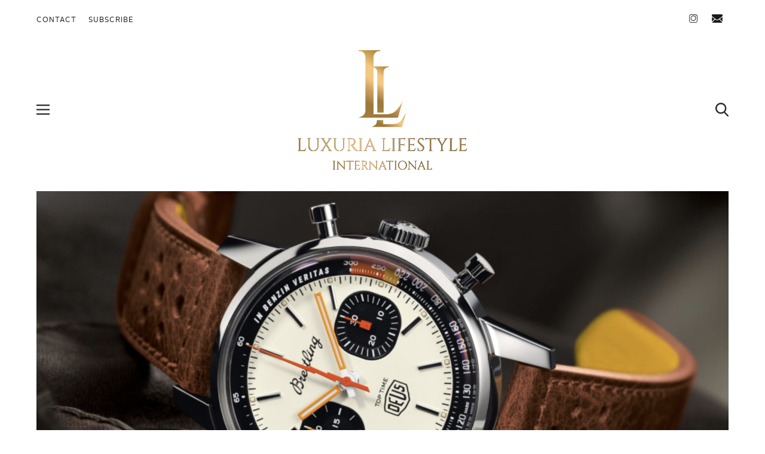

--- FILE ---
content_type: text/html; charset=UTF-8
request_url: https://www.luxurialifestyle.com/breitlings-top-time-deus-limited-edition/
body_size: 16427
content:
<!DOCTYPE html>


<html lang="en-GB"><head>
		<script async src="https://www.googletagmanager.com/gtag/js?id=G-VP7ZZ3TBMQ"></script>
		<script>
		window.dataLayer = window.dataLayer || [];
		function gtag(){dataLayer.push(arguments);}
		gtag('js', new Date());

		gtag('config', 'G-VP7ZZ3TBMQ');
		</script>
    <meta charset="UTF-8">
    <meta name="viewport" content="width=device-width, initial-scale=1">
    
    <!-- ICONS -->
    <link rel="shortcut icon" href="https://www.luxurialifestyle.com/wp-content/themes/luxuria/img/favicons/favicon.ico">
    <link rel="apple-touch-icon" sizes="180x180" href="https://www.luxurialifestyle.com/wp-content/themes/luxuria/img/favicons/apple-touch-icon.png">
	<link rel="icon" type="image/png" sizes="32x32" href="https://www.luxurialifestyle.com/wp-content/themes/luxuria/img/favicons/favicon-32x32.png">
	<link rel="icon" type="image/png" sizes="16x16" href="https://www.luxurialifestyle.com/wp-content/themes/luxuria/img/favicons/favicon-16x16.png">
    <meta name="msapplication-TileColor" content="#FFFFFF">
    
	<meta name='robots' content='index, follow, max-image-preview:large, max-snippet:-1, max-video-preview:-1' />
	<style>img:is([sizes="auto" i], [sizes^="auto," i]) { contain-intrinsic-size: 3000px 1500px }</style>
	
	<!-- This site is optimized with the Yoast SEO plugin v26.7 - https://yoast.com/wordpress/plugins/seo/ -->
	<title>Breitling’s Top Time Deus Limited Edition</title>
	<meta name="description" content="We’re stoked to announce our partnership with Australian lifestyle brand Deus Ex Machina – the inspiration for Breitling’s rugged, retro Top Time Deus," />
	<link rel="canonical" href="https://www.luxurialifestyle.com/breitlings-top-time-deus-limited-edition/" />
	<meta property="og:locale" content="en_GB" />
	<meta property="og:type" content="article" />
	<meta property="og:title" content="Breitling’s Top Time Deus Limited Edition" />
	<meta property="og:description" content="We’re stoked to announce our partnership with Australian lifestyle brand Deus Ex Machina – the inspiration for Breitling’s rugged, retro Top Time Deus," />
	<meta property="og:url" content="https://www.luxurialifestyle.com/breitlings-top-time-deus-limited-edition/" />
	<meta property="og:site_name" content="Luxuria Lifestyle International" />
	<meta property="article:publisher" content="http://www.facebook.com/LuxuriaLifestyle" />
	<meta property="article:published_time" content="2021-02-23T16:29:43+00:00" />
	<meta property="og:image" content="https://www.luxurialifestyle.com/wp-content/uploads/2021/02/Screenshot-2021-02-23-at-16.29.22.jpg" />
	<meta property="og:image:width" content="1920" />
	<meta property="og:image:height" content="914" />
	<meta property="og:image:type" content="image/jpeg" />
	<meta name="author" content="Global Editor" />
	<meta name="twitter:card" content="summary_large_image" />
	<meta name="twitter:creator" content="@LuxuriaLife" />
	<meta name="twitter:site" content="@LuxuriaLife" />
	<meta name="twitter:label1" content="Written by" />
	<meta name="twitter:data1" content="Global Editor" />
	<meta name="twitter:label2" content="Estimated reading time" />
	<meta name="twitter:data2" content="3 minutes" />
	<script type="application/ld+json" class="yoast-schema-graph">{"@context":"https://schema.org","@graph":[{"@type":"Article","@id":"https://www.luxurialifestyle.com/breitlings-top-time-deus-limited-edition/#article","isPartOf":{"@id":"https://www.luxurialifestyle.com/breitlings-top-time-deus-limited-edition/"},"author":{"name":"Global Editor","@id":"https://www.luxurialifestyle.com/#/schema/person/8381068e4686278d10bb66b5671c1757"},"headline":"Breitling’s Top Time Deus Limited Edition","datePublished":"2021-02-23T16:29:43+00:00","mainEntityOfPage":{"@id":"https://www.luxurialifestyle.com/breitlings-top-time-deus-limited-edition/"},"wordCount":537,"publisher":{"@id":"https://www.luxurialifestyle.com/#organization"},"image":{"@id":"https://www.luxurialifestyle.com/breitlings-top-time-deus-limited-edition/#primaryimage"},"thumbnailUrl":"https://www.luxurialifestyle.com/wp-content/uploads/2021/02/Screenshot-2021-02-23-at-16.29.22.jpg","keywords":["Luxury watches","Time pieces","Watches"],"articleSection":["Fashion, Jewellery &amp; Watches","Luxury Lifestyle"],"inLanguage":"en-GB"},{"@type":"WebPage","@id":"https://www.luxurialifestyle.com/breitlings-top-time-deus-limited-edition/","url":"https://www.luxurialifestyle.com/breitlings-top-time-deus-limited-edition/","name":"Breitling’s Top Time Deus Limited Edition","isPartOf":{"@id":"https://www.luxurialifestyle.com/#website"},"primaryImageOfPage":{"@id":"https://www.luxurialifestyle.com/breitlings-top-time-deus-limited-edition/#primaryimage"},"image":{"@id":"https://www.luxurialifestyle.com/breitlings-top-time-deus-limited-edition/#primaryimage"},"thumbnailUrl":"https://www.luxurialifestyle.com/wp-content/uploads/2021/02/Screenshot-2021-02-23-at-16.29.22.jpg","datePublished":"2021-02-23T16:29:43+00:00","description":"We’re stoked to announce our partnership with Australian lifestyle brand Deus Ex Machina – the inspiration for Breitling’s rugged, retro Top Time Deus,","breadcrumb":{"@id":"https://www.luxurialifestyle.com/breitlings-top-time-deus-limited-edition/#breadcrumb"},"inLanguage":"en-GB","potentialAction":[{"@type":"ReadAction","target":["https://www.luxurialifestyle.com/breitlings-top-time-deus-limited-edition/"]}]},{"@type":"ImageObject","inLanguage":"en-GB","@id":"https://www.luxurialifestyle.com/breitlings-top-time-deus-limited-edition/#primaryimage","url":"https://www.luxurialifestyle.com/wp-content/uploads/2021/02/Screenshot-2021-02-23-at-16.29.22.jpg","contentUrl":"https://www.luxurialifestyle.com/wp-content/uploads/2021/02/Screenshot-2021-02-23-at-16.29.22.jpg","width":1920,"height":914},{"@type":"BreadcrumbList","@id":"https://www.luxurialifestyle.com/breitlings-top-time-deus-limited-edition/#breadcrumb","itemListElement":[{"@type":"ListItem","position":1,"name":"Home","item":"https://www.luxurialifestyle.com/"},{"@type":"ListItem","position":2,"name":"Breitling’s Top Time Deus Limited Edition"}]},{"@type":"WebSite","@id":"https://www.luxurialifestyle.com/#website","url":"https://www.luxurialifestyle.com/","name":"Luxuria Lifestyle International","description":"Luxury Lifestyle Magazine","publisher":{"@id":"https://www.luxurialifestyle.com/#organization"},"potentialAction":[{"@type":"SearchAction","target":{"@type":"EntryPoint","urlTemplate":"https://www.luxurialifestyle.com/?s={search_term_string}"},"query-input":{"@type":"PropertyValueSpecification","valueRequired":true,"valueName":"search_term_string"}}],"inLanguage":"en-GB"},{"@type":"Organization","@id":"https://www.luxurialifestyle.com/#organization","name":"Luxuria Lifestyle","url":"https://www.luxurialifestyle.com/","logo":{"@type":"ImageObject","inLanguage":"en-GB","@id":"https://www.luxurialifestyle.com/#/schema/logo/image/","url":"","contentUrl":"","caption":"Luxuria Lifestyle"},"image":{"@id":"https://www.luxurialifestyle.com/#/schema/logo/image/"},"sameAs":["http://www.facebook.com/LuxuriaLifestyle","https://x.com/LuxuriaLife","https://www.instagram.com/luxurialifestyle/","https://www.linkedin.com/company/luxuria-lifestyle","https://uk.pinterest.com/luxurialife/luxuria-lifestyle-international/","http://www.youtube.com/user/LuxuriaLifestyle"]},{"@type":"Person","@id":"https://www.luxurialifestyle.com/#/schema/person/8381068e4686278d10bb66b5671c1757","name":"Global Editor"}]}</script>
	<!-- / Yoast SEO plugin. -->


<link rel='dns-prefetch' href='//www.google.com' />
<link rel="alternate" type="application/rss+xml" title="Luxuria Lifestyle International &raquo; Feed" href="https://www.luxurialifestyle.com/feed/" />
<link rel="alternate" type="application/rss+xml" title="Luxuria Lifestyle International &raquo; Comments Feed" href="https://www.luxurialifestyle.com/comments/feed/" />
<link rel='stylesheet' id='sbi_styles-css' href='https://www.luxurialifestyle.com/wp-content/plugins/instagram-feed/css/sbi-styles.min.css?ver=6.10.0' type='text/css' media='all' />
<link rel='stylesheet' id='wp-block-library-css' href='https://www.luxurialifestyle.com/wp-includes/css/dist/block-library/style.min.css?ver=6.8.3' type='text/css' media='all' />
<style id='classic-theme-styles-inline-css' type='text/css'>
/*! This file is auto-generated */
.wp-block-button__link{color:#fff;background-color:#32373c;border-radius:9999px;box-shadow:none;text-decoration:none;padding:calc(.667em + 2px) calc(1.333em + 2px);font-size:1.125em}.wp-block-file__button{background:#32373c;color:#fff;text-decoration:none}
</style>
<style id='global-styles-inline-css' type='text/css'>
:root{--wp--preset--aspect-ratio--square: 1;--wp--preset--aspect-ratio--4-3: 4/3;--wp--preset--aspect-ratio--3-4: 3/4;--wp--preset--aspect-ratio--3-2: 3/2;--wp--preset--aspect-ratio--2-3: 2/3;--wp--preset--aspect-ratio--16-9: 16/9;--wp--preset--aspect-ratio--9-16: 9/16;--wp--preset--color--black: #000000;--wp--preset--color--cyan-bluish-gray: #abb8c3;--wp--preset--color--white: #ffffff;--wp--preset--color--pale-pink: #f78da7;--wp--preset--color--vivid-red: #cf2e2e;--wp--preset--color--luminous-vivid-orange: #ff6900;--wp--preset--color--luminous-vivid-amber: #fcb900;--wp--preset--color--light-green-cyan: #7bdcb5;--wp--preset--color--vivid-green-cyan: #00d084;--wp--preset--color--pale-cyan-blue: #8ed1fc;--wp--preset--color--vivid-cyan-blue: #0693e3;--wp--preset--color--vivid-purple: #9b51e0;--wp--preset--gradient--vivid-cyan-blue-to-vivid-purple: linear-gradient(135deg,rgba(6,147,227,1) 0%,rgb(155,81,224) 100%);--wp--preset--gradient--light-green-cyan-to-vivid-green-cyan: linear-gradient(135deg,rgb(122,220,180) 0%,rgb(0,208,130) 100%);--wp--preset--gradient--luminous-vivid-amber-to-luminous-vivid-orange: linear-gradient(135deg,rgba(252,185,0,1) 0%,rgba(255,105,0,1) 100%);--wp--preset--gradient--luminous-vivid-orange-to-vivid-red: linear-gradient(135deg,rgba(255,105,0,1) 0%,rgb(207,46,46) 100%);--wp--preset--gradient--very-light-gray-to-cyan-bluish-gray: linear-gradient(135deg,rgb(238,238,238) 0%,rgb(169,184,195) 100%);--wp--preset--gradient--cool-to-warm-spectrum: linear-gradient(135deg,rgb(74,234,220) 0%,rgb(151,120,209) 20%,rgb(207,42,186) 40%,rgb(238,44,130) 60%,rgb(251,105,98) 80%,rgb(254,248,76) 100%);--wp--preset--gradient--blush-light-purple: linear-gradient(135deg,rgb(255,206,236) 0%,rgb(152,150,240) 100%);--wp--preset--gradient--blush-bordeaux: linear-gradient(135deg,rgb(254,205,165) 0%,rgb(254,45,45) 50%,rgb(107,0,62) 100%);--wp--preset--gradient--luminous-dusk: linear-gradient(135deg,rgb(255,203,112) 0%,rgb(199,81,192) 50%,rgb(65,88,208) 100%);--wp--preset--gradient--pale-ocean: linear-gradient(135deg,rgb(255,245,203) 0%,rgb(182,227,212) 50%,rgb(51,167,181) 100%);--wp--preset--gradient--electric-grass: linear-gradient(135deg,rgb(202,248,128) 0%,rgb(113,206,126) 100%);--wp--preset--gradient--midnight: linear-gradient(135deg,rgb(2,3,129) 0%,rgb(40,116,252) 100%);--wp--preset--font-size--small: 13px;--wp--preset--font-size--medium: 20px;--wp--preset--font-size--large: 36px;--wp--preset--font-size--x-large: 42px;--wp--preset--spacing--20: 0.44rem;--wp--preset--spacing--30: 0.67rem;--wp--preset--spacing--40: 1rem;--wp--preset--spacing--50: 1.5rem;--wp--preset--spacing--60: 2.25rem;--wp--preset--spacing--70: 3.38rem;--wp--preset--spacing--80: 5.06rem;--wp--preset--shadow--natural: 6px 6px 9px rgba(0, 0, 0, 0.2);--wp--preset--shadow--deep: 12px 12px 50px rgba(0, 0, 0, 0.4);--wp--preset--shadow--sharp: 6px 6px 0px rgba(0, 0, 0, 0.2);--wp--preset--shadow--outlined: 6px 6px 0px -3px rgba(255, 255, 255, 1), 6px 6px rgba(0, 0, 0, 1);--wp--preset--shadow--crisp: 6px 6px 0px rgba(0, 0, 0, 1);}:where(.is-layout-flex){gap: 0.5em;}:where(.is-layout-grid){gap: 0.5em;}body .is-layout-flex{display: flex;}.is-layout-flex{flex-wrap: wrap;align-items: center;}.is-layout-flex > :is(*, div){margin: 0;}body .is-layout-grid{display: grid;}.is-layout-grid > :is(*, div){margin: 0;}:where(.wp-block-columns.is-layout-flex){gap: 2em;}:where(.wp-block-columns.is-layout-grid){gap: 2em;}:where(.wp-block-post-template.is-layout-flex){gap: 1.25em;}:where(.wp-block-post-template.is-layout-grid){gap: 1.25em;}.has-black-color{color: var(--wp--preset--color--black) !important;}.has-cyan-bluish-gray-color{color: var(--wp--preset--color--cyan-bluish-gray) !important;}.has-white-color{color: var(--wp--preset--color--white) !important;}.has-pale-pink-color{color: var(--wp--preset--color--pale-pink) !important;}.has-vivid-red-color{color: var(--wp--preset--color--vivid-red) !important;}.has-luminous-vivid-orange-color{color: var(--wp--preset--color--luminous-vivid-orange) !important;}.has-luminous-vivid-amber-color{color: var(--wp--preset--color--luminous-vivid-amber) !important;}.has-light-green-cyan-color{color: var(--wp--preset--color--light-green-cyan) !important;}.has-vivid-green-cyan-color{color: var(--wp--preset--color--vivid-green-cyan) !important;}.has-pale-cyan-blue-color{color: var(--wp--preset--color--pale-cyan-blue) !important;}.has-vivid-cyan-blue-color{color: var(--wp--preset--color--vivid-cyan-blue) !important;}.has-vivid-purple-color{color: var(--wp--preset--color--vivid-purple) !important;}.has-black-background-color{background-color: var(--wp--preset--color--black) !important;}.has-cyan-bluish-gray-background-color{background-color: var(--wp--preset--color--cyan-bluish-gray) !important;}.has-white-background-color{background-color: var(--wp--preset--color--white) !important;}.has-pale-pink-background-color{background-color: var(--wp--preset--color--pale-pink) !important;}.has-vivid-red-background-color{background-color: var(--wp--preset--color--vivid-red) !important;}.has-luminous-vivid-orange-background-color{background-color: var(--wp--preset--color--luminous-vivid-orange) !important;}.has-luminous-vivid-amber-background-color{background-color: var(--wp--preset--color--luminous-vivid-amber) !important;}.has-light-green-cyan-background-color{background-color: var(--wp--preset--color--light-green-cyan) !important;}.has-vivid-green-cyan-background-color{background-color: var(--wp--preset--color--vivid-green-cyan) !important;}.has-pale-cyan-blue-background-color{background-color: var(--wp--preset--color--pale-cyan-blue) !important;}.has-vivid-cyan-blue-background-color{background-color: var(--wp--preset--color--vivid-cyan-blue) !important;}.has-vivid-purple-background-color{background-color: var(--wp--preset--color--vivid-purple) !important;}.has-black-border-color{border-color: var(--wp--preset--color--black) !important;}.has-cyan-bluish-gray-border-color{border-color: var(--wp--preset--color--cyan-bluish-gray) !important;}.has-white-border-color{border-color: var(--wp--preset--color--white) !important;}.has-pale-pink-border-color{border-color: var(--wp--preset--color--pale-pink) !important;}.has-vivid-red-border-color{border-color: var(--wp--preset--color--vivid-red) !important;}.has-luminous-vivid-orange-border-color{border-color: var(--wp--preset--color--luminous-vivid-orange) !important;}.has-luminous-vivid-amber-border-color{border-color: var(--wp--preset--color--luminous-vivid-amber) !important;}.has-light-green-cyan-border-color{border-color: var(--wp--preset--color--light-green-cyan) !important;}.has-vivid-green-cyan-border-color{border-color: var(--wp--preset--color--vivid-green-cyan) !important;}.has-pale-cyan-blue-border-color{border-color: var(--wp--preset--color--pale-cyan-blue) !important;}.has-vivid-cyan-blue-border-color{border-color: var(--wp--preset--color--vivid-cyan-blue) !important;}.has-vivid-purple-border-color{border-color: var(--wp--preset--color--vivid-purple) !important;}.has-vivid-cyan-blue-to-vivid-purple-gradient-background{background: var(--wp--preset--gradient--vivid-cyan-blue-to-vivid-purple) !important;}.has-light-green-cyan-to-vivid-green-cyan-gradient-background{background: var(--wp--preset--gradient--light-green-cyan-to-vivid-green-cyan) !important;}.has-luminous-vivid-amber-to-luminous-vivid-orange-gradient-background{background: var(--wp--preset--gradient--luminous-vivid-amber-to-luminous-vivid-orange) !important;}.has-luminous-vivid-orange-to-vivid-red-gradient-background{background: var(--wp--preset--gradient--luminous-vivid-orange-to-vivid-red) !important;}.has-very-light-gray-to-cyan-bluish-gray-gradient-background{background: var(--wp--preset--gradient--very-light-gray-to-cyan-bluish-gray) !important;}.has-cool-to-warm-spectrum-gradient-background{background: var(--wp--preset--gradient--cool-to-warm-spectrum) !important;}.has-blush-light-purple-gradient-background{background: var(--wp--preset--gradient--blush-light-purple) !important;}.has-blush-bordeaux-gradient-background{background: var(--wp--preset--gradient--blush-bordeaux) !important;}.has-luminous-dusk-gradient-background{background: var(--wp--preset--gradient--luminous-dusk) !important;}.has-pale-ocean-gradient-background{background: var(--wp--preset--gradient--pale-ocean) !important;}.has-electric-grass-gradient-background{background: var(--wp--preset--gradient--electric-grass) !important;}.has-midnight-gradient-background{background: var(--wp--preset--gradient--midnight) !important;}.has-small-font-size{font-size: var(--wp--preset--font-size--small) !important;}.has-medium-font-size{font-size: var(--wp--preset--font-size--medium) !important;}.has-large-font-size{font-size: var(--wp--preset--font-size--large) !important;}.has-x-large-font-size{font-size: var(--wp--preset--font-size--x-large) !important;}
:where(.wp-block-post-template.is-layout-flex){gap: 1.25em;}:where(.wp-block-post-template.is-layout-grid){gap: 1.25em;}
:where(.wp-block-columns.is-layout-flex){gap: 2em;}:where(.wp-block-columns.is-layout-grid){gap: 2em;}
:root :where(.wp-block-pullquote){font-size: 1.5em;line-height: 1.6;}
</style>
<link rel='stylesheet' id='main-style-css' href='https://www.luxurialifestyle.com/wp-content/themes/luxuria/css/style.css?ver=1719941532' type='text/css' media='all' />
<script type="text/javascript" src="https://www.luxurialifestyle.com/wp-includes/js/jquery/jquery.min.js?ver=3.7.1" id="jquery-core-js"></script>
<script type="text/javascript" src="https://www.google.com/recaptcha/api.js?render=6Leh2aMUAAAAADwTWgQb66kdrGPC8H5E-rG80yzr" id="recaptcha-js"></script>
<link rel="https://api.w.org/" href="https://www.luxurialifestyle.com/wp-json/" /><link rel="alternate" title="JSON" type="application/json" href="https://www.luxurialifestyle.com/wp-json/wp/v2/posts/64200" /><link rel="EditURI" type="application/rsd+xml" title="RSD" href="https://www.luxurialifestyle.com/xmlrpc.php?rsd" />
<meta name="generator" content="WordPress 6.8.3" />
<link rel='shortlink' href='https://www.luxurialifestyle.com/?p=64200' />
<link rel="alternate" title="oEmbed (JSON)" type="application/json+oembed" href="https://www.luxurialifestyle.com/wp-json/oembed/1.0/embed?url=https%3A%2F%2Fwww.luxurialifestyle.com%2Fbreitlings-top-time-deus-limited-edition%2F" />
<link rel="alternate" title="oEmbed (XML)" type="text/xml+oembed" href="https://www.luxurialifestyle.com/wp-json/oembed/1.0/embed?url=https%3A%2F%2Fwww.luxurialifestyle.com%2Fbreitlings-top-time-deus-limited-edition%2F&#038;format=xml" />
</head>

<body class="wp-singular post-template-default single single-post postid-64200 single-format-standard wp-theme-luxuria">

<header >
	<div class="social-hero">
		
		<ul class="social-hero__menu">
			<li><a href="https://www.luxurialifestyle.com/contact/">Contact</a></li>
			<li><a href="https://www.luxurialifestyle.com/contact/">Subscribe</a></li>
		</ul>

		<ul class="social-hero__icons">
			<li><a href="https://instagram.com/luxurialifestyle"><i class="instagram"></i></a></li>
			<li><a href="mailto:info@luxurialifestyle.com"><i class="mail"></i></a></li>
		</ul>	
	</div>

	<div class="header-main">

		<button class="menu-btn">Menu</button>

		<a class="header-logo" href="https://www.luxurialifestyle.com">
			
			<img src="https://www.luxurialifestyle.com/wp-content/themes/luxuria/img/logos/int.svg" alt="Luxuria Lifestyle - Premium magazine and exclusive events" />
		</a>

		<button class="search-btn">Search</button>
		
	</div>
    
	
    <nav id="main-menu" class="main-menu">
    <button class="close-btn">Close</button>
    <ul class="main-menu__list">
        <li><a href="https://www.luxurialifestyle.com">Home</a></li>
        <li class="parent-menu">
            <a href="https://www.luxurialifestyle.com/about-us/">About</a>
            <ul class="sub-menu">
                <li><a href="/editorial-team/">Editorial Team</a></li>
            </ul>
        </li>
        <li class="parent-menu">
            <a href="https://www.luxurialifestyle.com/all-articles/">Articles</a>
            <ul class="sub-menu">
                <li><a href="https://www.luxurialifestyle.com/category/travel/">Travel, Hotels &amp; Resorts</a></li>
                <li><a href="https://www.luxurialifestyle.com/category/food-drink/">Food &amp; Drink</a></li>
                <li><a href="https://www.luxurialifestyle.com/category/property/">Property</a></li>
                <li><a href="https://www.luxurialifestyle.com/category/health-beauty/">Health, Fitness &amp; Beauty</a></li>
                <li><a href="https://www.luxurialifestyle.com/category/vehicles/">Land, Sea and Air</a></li>
                <li><a href="https://www.luxurialifestyle.com/category/lifestyle/">Luxury Lifestyle</a></li>
                <li><a href="https://www.luxurialifestyle.com/category/fashion/">Fashion, Jewellery &amp; Watches</a></li>
            </ul>
        </li>
        <li class="parent-menu"><a href="https://www.luxurialifestyle.com/membership/">Diamond Travel Membership</a>

        </li>
        <li><a href="https://www.luxurialifestyle.com/advertisers/">Advertisers</a></li>
        <li><a href="https://www.luxurialifestyle.com/ambassadors-of-luxury/">Ambassadors of Luxury</a></li>
        <li><a href="https://www.luxurialifestyle.com/contact-us/">Contact</a></li>
    </ul>
    <ul class="main-menu__socials">
                <li><a href="https://instagram.com/luxurialifestyle"><i class="instagram"></i></a></li>
        <li><a href="mailto:info@luxurialifestyle.com"><i class="mail"></i></a></li>
    </ul>
</nav>

<section class="search-fullscreen" id="search-fullscreen">
    <form method="get" action="https://www.luxurialifestyle.com/">
        <input type="text" name="s" class="search-fullscreen__input" placeholder="Enter Keyword">
        <p>Enter your search keyword or phrase and press enter.</p>
    </form>
</section>

<script>
jQuery(document).ready(function($) {
    $('.menu-btn, .close-btn').click(function() {
        $('#main-menu').toggleClass('open');
        $('.search-btn').removeClass('open');
        $('#search-fullscreen').fadeOut();
    });

    $('.search-btn').click(function() {
        $('#search-fullscreen').fadeToggle();
        $('.search-fullscreen__input').focus();
        $('.search-btn').toggleClass('open');
        $('#main-menu').removeClass('open');
    });
});
</script>    
<script>
!function(f,b,e,v,n,t,s)
{if(f.fbq)return;n=f.fbq=function(){n.callMethod?
n.callMethod.apply(n,arguments):n.queue.push(arguments)};
if(!f._fbq)f._fbq=n;n.push=n;n.loaded=!0;n.version='2.0';
n.queue=[];t=b.createElement(e);t.async=!0;
t.src=v;s=b.getElementsByTagName(e)[0];
s.parentNode.insertBefore(t,s)}(window, document,'script',
'https://connect.facebook.net/en_US/fbevents.js');
fbq('init', '141056887916878');
fbq('track', 'PageView');
</script>
<noscript><img height="1" width="1" style="display:none"
src="https://www.facebook.com/tr?id=141056887916878&ev=PageView&noscript=1"
/></noscript>  

</header>
<div class="header-hero "><div class="mySlides desktop-container fade" style="background-image:url('https://www.luxurialifestyle.com/wp-content/uploads/2021/02/Screenshot-2021-02-23-at-16.29.22-1920x820.jpg');background-position:center;"></div></div>
<section class="article-container desktop-container">
	<article class="single-article article-top-pad">
		<div class="time-container">
			<p class="small-heading">February 23, 2021</p>
			<h1 class="huge-heading">Breitling’s Top Time Deus Limited Edition</h1>
		</div>
		<p>We’re stoked to announce our partnership with Australian lifestyle brand Deus Ex Machina – the inspiration for Breitling’s rugged, retro Top Time Deus, designed for earth-based gods and goddesses who live and love an adventurous life.</p>
<p>As part of this exciting new partnership, Breitling is now also the official timekeeper of the Deus Swank Rally – the epic motorcycle championship celebrating vintage bikes in diverse locations around the world, including Italy, France, Australia, and Bali. But the Top Time Deus Limited Edition isn’t just for bikers, as Breitling CEO Georges Kern points out.</p>
<p>“Bikers, boarders, surfers, digital nomads … this is a timepiece for dynamic people of action, purpose, and style. Our versatile Top Time Deus celebrates having the freedom to explore the world your way, at your pace.”</p>
<p>The people behind Deus Ex Machina share this view. “The Deus philosophy recalls an era before the various pursuits of fun – motorcycling, surfing, skateboarding, whatever – were marketed into fundamentalist factions. All are welcomed under the Deus roof,” says founder Dare Jennings.</p>
<p><strong>Meet the Deus Squad</strong></p>
<p>And anyway, who says you have to pick just one pursuit? Californian Forrest Minchinton, who’s passionate about surfboards as well as motorcycles, is a prime example.</p>
<p>“It’s all about a life well ridden, and if you can stop time while keeping time, all the better,” says Minchinton. He’s part of the triumvirate of Breitling’s new Deus Squad – which also includes Hawaiian competitive surfer Sierra Lerback and French motorcycle engineer and designer Jeremy Tagand.</p>
<p>All three have been involved with Deus Ex Machina for years and are now a part of its rugged and fearless DNA. Breitling is excited to have them on board for the launch of a timepiece that expresses their no-limits approach to life.</p>
<p><strong>Whenever Adventure Beckons</strong></p>
<p>Co-designed with Deus Ex Machina, the Top Time Deus chronograph is a nod to Breitling’s original 1960s edition and a true tribute to the nomad spirit. The first Top Time had a clear mission – suiting the needs of “young and active professionals” with a range of “ultra-modern” chronographs. The retro vibe of today’s edition has an enduring appeal. It’s not about keeping time, but rather expanding it whenever adventure beckons.</p>
<p>Bold yet classy, this new version sports a racing-themed calfskin leather strap. Its silver dial displays yellow and orange details, squircle-shaped chronograph counters, and the Deus logo and its adage “In benzin veritas” – offset in white on its black tachymeter scale. The back of its 41-millimeter stainless-steel case features the iconic Deus artwork of a retro-looking motorcyclist in full flight designed by Deus creative director Carby Tuckwell. It is powered by the Breitling Caliber 23, a COSC- certified chronometer with a power reserve of approximately 48 hours.</p>
<p>But maybe the quirkiest detail is its chronograph hand in the shape of a lightning bolt. And like lightning, you’ve got to be fast: there are only 1,500 of these available. In its first four weeks, the Top Time Deus will be an online exclusive before hitting Breitling’s global retail network.</p>
<p>Customers who order the watch online at <a href="http://www.breitling.com" target="_blank" rel="noopener">Breitling</a> will also get a stunning limited-edition Deus coffee table book and unique canvas tote bag.</p>
 
	</article>  
</section>


<style>
        #bar65075 { 
            background-image: url( https://www.luxurialifestyle.com/wp-content/uploads/2021/04/XF-Half-Rack-Hybrid-1-400x225.jpg ); 
        } 

        @media screen and (min-width:768px){ 
            #bar65075 { 
                background-image: url( https://www.luxurialifestyle.com/wp-content/uploads/2021/04/XF-Half-Rack-Hybrid-1-1600x820.jpg ); 
            } 
        }
        #bar58247 { 
            background-image: url( https://www.luxurialifestyle.com/wp-content/uploads/2020/02/Screenshot-2020-02-04-at-20.32.49-400x225.jpg ); 
        } 

        @media screen and (min-width:768px){ 
            #bar58247 { 
                background-image: url( https://www.luxurialifestyle.com/wp-content/uploads/2020/02/Screenshot-2020-02-04-at-20.32.49.jpg ); 
            } 
        }
        #bar53726 { 
            background-image: url( https://www.luxurialifestyle.com/wp-content/uploads/2019/10/Screenshot-2019-10-17-at-14.22.01-400x225.jpg ); 
        } 

        @media screen and (min-width:768px){ 
            #bar53726 { 
                background-image: url( https://www.luxurialifestyle.com/wp-content/uploads/2019/10/Screenshot-2019-10-17-at-14.22.01.jpg ); 
            } 
        }
        #bar76603 { 
            background-image: url( https://www.luxurialifestyle.com/wp-content/uploads/2023/04/Screenshot-2023-04-19-at-19.03.07-400x225.jpg ); 
        } 

        @media screen and (min-width:768px){ 
            #bar76603 { 
                background-image: url( https://www.luxurialifestyle.com/wp-content/uploads/2023/04/Screenshot-2023-04-19-at-19.03.07-1718x820.jpg ); 
            } 
        }</style><div class='bar840041202 crossbar-container desktop-container'><div id='bar65075' class='large_crossbar desktop-container dark'><div class='crossbar_contain shadow'><img src='https://www.luxurialifestyle.com/wp-content/uploads/2021/04/Eleiko_Logo_2020_RGB-200x76.png' srcset='https://www.luxurialifestyle.com/wp-content/uploads/2021/04/Eleiko_Logo_2020_RGB-200x76.png 1x, https://www.luxurialifestyle.com/wp-content/uploads/2021/04/Eleiko_Logo_2020_RGB-400x152.png 2x' alt='' style='width:160px;height:160px;filter: grayscale(100%) contrast(100) brightness(0) invert(1);-webkit-filter: grayscale(100%) contrast(100) brightness(0) invert(1);'/><a class='crossbar-button' href='https://www.eleiko.com/en/home#gs.yb06nk' target='_blank' rel='nofollow'>Discover</a></div></div><div id='bar58247' class='large_crossbar desktop-container dark'><div class='crossbar_contain '><img src='https://www.luxurialifestyle.com/wp-content/uploads/2020/02/The-Feathered-Nest-Inn-Logo-Reverse-200x59.png' srcset='https://www.luxurialifestyle.com/wp-content/uploads/2020/02/The-Feathered-Nest-Inn-Logo-Reverse-200x59.png 1x, https://www.luxurialifestyle.com/wp-content/uploads/2020/02/The-Feathered-Nest-Inn-Logo-Reverse-400x118.png 2x' alt='' style='width:150px;height:150px;filter: grayscale(100%) contrast(100) brightness(0) invert(1);-webkit-filter: grayscale(100%) contrast(100) brightness(0) invert(1);'/><a class='crossbar-button' href='http://www.thefeatherednestinn.co.uk/' target='_blank' rel='nofollow'>Enquire</a></div></div><div id='bar53726' class='large_crossbar desktop-container dark'><div class='crossbar_contain shadow'><img src='https://www.luxurialifestyle.com/wp-content/uploads/2019/10/cranberry-logo-colourways-15-1-200x200.png' srcset='https://www.luxurialifestyle.com/wp-content/uploads/2019/10/cranberry-logo-colourways-15-1-200x200.png 1x, https://www.luxurialifestyle.com/wp-content/uploads/2019/10/cranberry-logo-colourways-15-1-400x400.png 2x' alt='' style='width:150px;height:150px;filter: grayscale(100%) contrast(100) brightness(0) invert(1);-webkit-filter: grayscale(100%) contrast(100) brightness(0) invert(1);'/><a class='crossbar-button' href='https://www.cranberryevents.co.za' target='_blank' rel='nofollow'>Discover</a></div></div><div id='bar76603' class='large_crossbar desktop-container dark'><div class='crossbar_contain shadow'><img src='https://www.luxurialifestyle.com/wp-content/uploads/2023/04/Logo-MB-black-and-grey-transparent-background-200x200.png' srcset='https://www.luxurialifestyle.com/wp-content/uploads/2023/04/Logo-MB-black-and-grey-transparent-background-200x200.png 1x, https://www.luxurialifestyle.com/wp-content/uploads/2023/04/Logo-MB-black-and-grey-transparent-background-400x400.png 2x' alt='' style='width:200px;height:200px;filter: grayscale(100%) contrast(100) brightness(0) invert(1);-webkit-filter: grayscale(100%) contrast(100) brightness(0) invert(1);'/><a class='crossbar-button' href='https://www.marbellaandbeyond.com/' target='_blank' rel='nofollow'>PREMIUM PROPERTY</a></div></div></div>
<script src="https://cdnjs.cloudflare.com/ajax/libs/slick-carousel/1.9.0/slick.min.js"></script>
<script>
jQuery(document).ready(function($) {
    $('.bar840041202').slick({
        fade: true, // change transition from slide to fade
        autoplay: true, // autoplay the slideshow so no interaction needed
        arrows: false, // remove the default Prev/Next arrrows
        autoplaySpeed: 2000
    });
    $('.crossbar-container').show();
});
</script>
<section class="instagram">
    <h1 class="huge-heading">Instagram <br />#Luxurialife</h1>

    
<div id="sb_instagram"  class="sbi sbi_mob_col_2 sbi_tab_col_3 sbi_col_6 sbi_width_resp" style="padding-bottom: 10px;"	 data-feedid="*1"  data-res="auto" data-cols="6" data-colsmobile="2" data-colstablet="3" data-num="6" data-nummobile="3" data-item-padding="5"	 data-shortcode-atts="{&quot;feed&quot;:&quot;1&quot;}"  data-postid="64200" data-locatornonce="c2901e90f1" data-imageaspectratio="1:1" data-sbi-flags="favorLocal">
	<div class="sb_instagram_header  sbi_medium"   >
	<a class="sbi_header_link" target="_blank"
	   rel="nofollow noopener" href="https://www.instagram.com/luxurialifestyle/" title="@luxurialifestyle">
		<div class="sbi_header_text">
			<div class="sbi_header_img"  data-avatar-url="https://scontent-lhr6-1.cdninstagram.com/v/t51.2885-19/224977832_4081022588613576_2995691753915228628_n.jpg?stp=dst-jpg_s206x206_tt6&amp;_nc_cat=102&amp;ccb=7-5&amp;_nc_sid=bf7eb4&amp;efg=eyJ2ZW5jb2RlX3RhZyI6InByb2ZpbGVfcGljLnd3dy45NjcuQzMifQ%3D%3D&amp;_nc_ohc=A5MuKQ_gqmMQ7kNvwHhT4lh&amp;_nc_oc=AdnytMtUTSGJV-G1dOVWB-FMDYkm6nPJyWqHGasn571Pp0xFDEMz-vk-QeQwitdVUFc&amp;_nc_zt=24&amp;_nc_ht=scontent-lhr6-1.cdninstagram.com&amp;edm=AP4hL3IEAAAA&amp;_nc_tpa=Q5bMBQHAVfPTBryY3s2z35ffjWMh16Uc0-PVQ5sx3K1TI-7fx3ihViJgttlO2Zd1VAGjSLstUPgGDFzN4g&amp;oh=00_Afp3QrueHOTg9VLltCW5KAD4-H_oWa813nvv4c39AuG6Ng&amp;oe=697486A0">
									<div class="sbi_header_img_hover"  ><svg class="sbi_new_logo fa-instagram fa-w-14" aria-hidden="true" data-fa-processed="" aria-label="Instagram" data-prefix="fab" data-icon="instagram" role="img" viewBox="0 0 448 512">
                    <path fill="currentColor" d="M224.1 141c-63.6 0-114.9 51.3-114.9 114.9s51.3 114.9 114.9 114.9S339 319.5 339 255.9 287.7 141 224.1 141zm0 189.6c-41.1 0-74.7-33.5-74.7-74.7s33.5-74.7 74.7-74.7 74.7 33.5 74.7 74.7-33.6 74.7-74.7 74.7zm146.4-194.3c0 14.9-12 26.8-26.8 26.8-14.9 0-26.8-12-26.8-26.8s12-26.8 26.8-26.8 26.8 12 26.8 26.8zm76.1 27.2c-1.7-35.9-9.9-67.7-36.2-93.9-26.2-26.2-58-34.4-93.9-36.2-37-2.1-147.9-2.1-184.9 0-35.8 1.7-67.6 9.9-93.9 36.1s-34.4 58-36.2 93.9c-2.1 37-2.1 147.9 0 184.9 1.7 35.9 9.9 67.7 36.2 93.9s58 34.4 93.9 36.2c37 2.1 147.9 2.1 184.9 0 35.9-1.7 67.7-9.9 93.9-36.2 26.2-26.2 34.4-58 36.2-93.9 2.1-37 2.1-147.8 0-184.8zM398.8 388c-7.8 19.6-22.9 34.7-42.6 42.6-29.5 11.7-99.5 9-132.1 9s-102.7 2.6-132.1-9c-19.6-7.8-34.7-22.9-42.6-42.6-11.7-29.5-9-99.5-9-132.1s-2.6-102.7 9-132.1c7.8-19.6 22.9-34.7 42.6-42.6 29.5-11.7 99.5-9 132.1-9s102.7-2.6 132.1 9c19.6 7.8 34.7 22.9 42.6 42.6 11.7 29.5 9 99.5 9 132.1s2.7 102.7-9 132.1z"></path>
                </svg></div>
					<img  src="https://www.luxurialifestyle.com/wp-content/uploads/sb-instagram-feed-images/luxurialifestyle.jpg" alt="" width="50" height="50">
				
							</div>

			<div class="sbi_feedtheme_header_text">
				<h3>luxurialifestyle</h3>
									<p class="sbi_bio">Luxuria Lifestyle International E-Magazine, <br>
2021 2022, 2023 2024 Winner of THE WORLD&#039;S BEST LUXURY LIFESTYLE DIGITAL MAGAZINE AWARD ⭐️⭐️⭐️⭐️⭐️</p>
							</div>
		</div>
	</a>
</div>

	<div id="sbi_images"  style="gap: 10px;">
		<div class="sbi_item sbi_type_carousel sbi_new sbi_transition"
	id="sbi_17922316293208609" data-date="1768339914">
	<div class="sbi_photo_wrap">
		<a class="sbi_photo" href="https://www.instagram.com/p/DTd09QBiE6q/" target="_blank" rel="noopener nofollow"
			data-full-res="https://scontent-lhr8-2.cdninstagram.com/v/t51.82787-15/616065484_18546266698004693_1090812632910927621_n.jpg?stp=dst-jpg_e35_tt6&#038;_nc_cat=103&#038;ccb=7-5&#038;_nc_sid=18de74&#038;efg=eyJlZmdfdGFnIjoiQ0FST1VTRUxfSVRFTS5iZXN0X2ltYWdlX3VybGdlbi5DMyJ9&#038;_nc_ohc=U2LP-nm3O3QQ7kNvwEzZyWP&#038;_nc_oc=AdkP5bVys3jZ_TDLIIsG-gasm6dwYnqytZ4wN6GoxEjnaSePP9I8XBoK2y_yprkR-8U&#038;_nc_zt=23&#038;_nc_ht=scontent-lhr8-2.cdninstagram.com&#038;edm=ANo9K5cEAAAA&#038;_nc_gid=ofbRnL4U3rV332VqINNSdw&#038;oh=00_Afr096iJScWaL2Rlex3lDQeM-flhSLsSFVOMLKd8jc64tA&#038;oe=6974B22D"
			data-img-src-set="{&quot;d&quot;:&quot;https:\/\/scontent-lhr8-2.cdninstagram.com\/v\/t51.82787-15\/616065484_18546266698004693_1090812632910927621_n.jpg?stp=dst-jpg_e35_tt6&amp;_nc_cat=103&amp;ccb=7-5&amp;_nc_sid=18de74&amp;efg=eyJlZmdfdGFnIjoiQ0FST1VTRUxfSVRFTS5iZXN0X2ltYWdlX3VybGdlbi5DMyJ9&amp;_nc_ohc=U2LP-nm3O3QQ7kNvwEzZyWP&amp;_nc_oc=AdkP5bVys3jZ_TDLIIsG-gasm6dwYnqytZ4wN6GoxEjnaSePP9I8XBoK2y_yprkR-8U&amp;_nc_zt=23&amp;_nc_ht=scontent-lhr8-2.cdninstagram.com&amp;edm=ANo9K5cEAAAA&amp;_nc_gid=ofbRnL4U3rV332VqINNSdw&amp;oh=00_Afr096iJScWaL2Rlex3lDQeM-flhSLsSFVOMLKd8jc64tA&amp;oe=6974B22D&quot;,&quot;150&quot;:&quot;https:\/\/scontent-lhr8-2.cdninstagram.com\/v\/t51.82787-15\/616065484_18546266698004693_1090812632910927621_n.jpg?stp=dst-jpg_e35_tt6&amp;_nc_cat=103&amp;ccb=7-5&amp;_nc_sid=18de74&amp;efg=eyJlZmdfdGFnIjoiQ0FST1VTRUxfSVRFTS5iZXN0X2ltYWdlX3VybGdlbi5DMyJ9&amp;_nc_ohc=U2LP-nm3O3QQ7kNvwEzZyWP&amp;_nc_oc=AdkP5bVys3jZ_TDLIIsG-gasm6dwYnqytZ4wN6GoxEjnaSePP9I8XBoK2y_yprkR-8U&amp;_nc_zt=23&amp;_nc_ht=scontent-lhr8-2.cdninstagram.com&amp;edm=ANo9K5cEAAAA&amp;_nc_gid=ofbRnL4U3rV332VqINNSdw&amp;oh=00_Afr096iJScWaL2Rlex3lDQeM-flhSLsSFVOMLKd8jc64tA&amp;oe=6974B22D&quot;,&quot;320&quot;:&quot;https:\/\/scontent-lhr8-2.cdninstagram.com\/v\/t51.82787-15\/616065484_18546266698004693_1090812632910927621_n.jpg?stp=dst-jpg_e35_tt6&amp;_nc_cat=103&amp;ccb=7-5&amp;_nc_sid=18de74&amp;efg=eyJlZmdfdGFnIjoiQ0FST1VTRUxfSVRFTS5iZXN0X2ltYWdlX3VybGdlbi5DMyJ9&amp;_nc_ohc=U2LP-nm3O3QQ7kNvwEzZyWP&amp;_nc_oc=AdkP5bVys3jZ_TDLIIsG-gasm6dwYnqytZ4wN6GoxEjnaSePP9I8XBoK2y_yprkR-8U&amp;_nc_zt=23&amp;_nc_ht=scontent-lhr8-2.cdninstagram.com&amp;edm=ANo9K5cEAAAA&amp;_nc_gid=ofbRnL4U3rV332VqINNSdw&amp;oh=00_Afr096iJScWaL2Rlex3lDQeM-flhSLsSFVOMLKd8jc64tA&amp;oe=6974B22D&quot;,&quot;640&quot;:&quot;https:\/\/scontent-lhr8-2.cdninstagram.com\/v\/t51.82787-15\/616065484_18546266698004693_1090812632910927621_n.jpg?stp=dst-jpg_e35_tt6&amp;_nc_cat=103&amp;ccb=7-5&amp;_nc_sid=18de74&amp;efg=eyJlZmdfdGFnIjoiQ0FST1VTRUxfSVRFTS5iZXN0X2ltYWdlX3VybGdlbi5DMyJ9&amp;_nc_ohc=U2LP-nm3O3QQ7kNvwEzZyWP&amp;_nc_oc=AdkP5bVys3jZ_TDLIIsG-gasm6dwYnqytZ4wN6GoxEjnaSePP9I8XBoK2y_yprkR-8U&amp;_nc_zt=23&amp;_nc_ht=scontent-lhr8-2.cdninstagram.com&amp;edm=ANo9K5cEAAAA&amp;_nc_gid=ofbRnL4U3rV332VqINNSdw&amp;oh=00_Afr096iJScWaL2Rlex3lDQeM-flhSLsSFVOMLKd8jc64tA&amp;oe=6974B22D&quot;}">
			<span class="sbi-screenreader">We’re delighted to welcome @saiilagoonmaldives as </span>
			<svg class="svg-inline--fa fa-clone fa-w-16 sbi_lightbox_carousel_icon" aria-hidden="true" aria-label="Clone" data-fa-proƒcessed="" data-prefix="far" data-icon="clone" role="img" xmlns="http://www.w3.org/2000/svg" viewBox="0 0 512 512">
                    <path fill="currentColor" d="M464 0H144c-26.51 0-48 21.49-48 48v48H48c-26.51 0-48 21.49-48 48v320c0 26.51 21.49 48 48 48h320c26.51 0 48-21.49 48-48v-48h48c26.51 0 48-21.49 48-48V48c0-26.51-21.49-48-48-48zM362 464H54a6 6 0 0 1-6-6V150a6 6 0 0 1 6-6h42v224c0 26.51 21.49 48 48 48h224v42a6 6 0 0 1-6 6zm96-96H150a6 6 0 0 1-6-6V54a6 6 0 0 1 6-6h308a6 6 0 0 1 6 6v308a6 6 0 0 1-6 6z"></path>
                </svg>						<img src="https://www.luxurialifestyle.com/wp-content/plugins/instagram-feed/img/placeholder.png" alt="We’re delighted to welcome @saiilagoonmaldives as a Luxuria Lifestyle VIP Club Partner for 2026.

Surrounded by the crystal-clear lagoons of the Maldives, Sail Lagoon Maldives is a beautifully refined island retreat where privacy, calm and understated luxury come together. Thoughtfully designed for travellers who appreciate elegance, tranquillity and truly memorable oceanfront experiences.

Welcome to the Luxuria Lifestyle family.

#SailLagoonMaldives #LuxuriaLifestyle #LuxuriaVIPClub #LuxuryTravel #MaldivesLuxury IslandElegance LuxuryResorts TravelInStyle BarefootLuxury LuxuryHospitality Maldives2026" aria-hidden="true">
		</a>
	</div>
</div><div class="sbi_item sbi_type_carousel sbi_new sbi_transition"
	id="sbi_18067355354574921" data-date="1767895200">
	<div class="sbi_photo_wrap">
		<a class="sbi_photo" href="https://www.instagram.com/p/DTQkwGDiAv3/" target="_blank" rel="noopener nofollow"
			data-full-res="https://scontent-lhr6-1.cdninstagram.com/v/t51.82787-15/610755030_18545357158004693_1816117413284652217_n.jpg?stp=dst-jpg_e35_tt6&#038;_nc_cat=102&#038;ccb=7-5&#038;_nc_sid=18de74&#038;efg=eyJlZmdfdGFnIjoiQ0FST1VTRUxfSVRFTS5iZXN0X2ltYWdlX3VybGdlbi5DMyJ9&#038;_nc_ohc=BN9UJt9wl4EQ7kNvwEGMBa2&#038;_nc_oc=AdkDNDtmVsZvYsXZ2sm2qeqXn9cDKL7W1dro1BzLIXy5NZuXMKWcI7vaFfQlDXiMXC4&#038;_nc_zt=23&#038;_nc_ht=scontent-lhr6-1.cdninstagram.com&#038;edm=ANo9K5cEAAAA&#038;_nc_gid=ofbRnL4U3rV332VqINNSdw&#038;oh=00_Afp3kph3rBdvVmPAM0W6pqFYiZmJ0ta4CZwc3g29Z4SE_A&#038;oe=6974B008"
			data-img-src-set="{&quot;d&quot;:&quot;https:\/\/scontent-lhr6-1.cdninstagram.com\/v\/t51.82787-15\/610755030_18545357158004693_1816117413284652217_n.jpg?stp=dst-jpg_e35_tt6&amp;_nc_cat=102&amp;ccb=7-5&amp;_nc_sid=18de74&amp;efg=eyJlZmdfdGFnIjoiQ0FST1VTRUxfSVRFTS5iZXN0X2ltYWdlX3VybGdlbi5DMyJ9&amp;_nc_ohc=BN9UJt9wl4EQ7kNvwEGMBa2&amp;_nc_oc=AdkDNDtmVsZvYsXZ2sm2qeqXn9cDKL7W1dro1BzLIXy5NZuXMKWcI7vaFfQlDXiMXC4&amp;_nc_zt=23&amp;_nc_ht=scontent-lhr6-1.cdninstagram.com&amp;edm=ANo9K5cEAAAA&amp;_nc_gid=ofbRnL4U3rV332VqINNSdw&amp;oh=00_Afp3kph3rBdvVmPAM0W6pqFYiZmJ0ta4CZwc3g29Z4SE_A&amp;oe=6974B008&quot;,&quot;150&quot;:&quot;https:\/\/scontent-lhr6-1.cdninstagram.com\/v\/t51.82787-15\/610755030_18545357158004693_1816117413284652217_n.jpg?stp=dst-jpg_e35_tt6&amp;_nc_cat=102&amp;ccb=7-5&amp;_nc_sid=18de74&amp;efg=eyJlZmdfdGFnIjoiQ0FST1VTRUxfSVRFTS5iZXN0X2ltYWdlX3VybGdlbi5DMyJ9&amp;_nc_ohc=BN9UJt9wl4EQ7kNvwEGMBa2&amp;_nc_oc=AdkDNDtmVsZvYsXZ2sm2qeqXn9cDKL7W1dro1BzLIXy5NZuXMKWcI7vaFfQlDXiMXC4&amp;_nc_zt=23&amp;_nc_ht=scontent-lhr6-1.cdninstagram.com&amp;edm=ANo9K5cEAAAA&amp;_nc_gid=ofbRnL4U3rV332VqINNSdw&amp;oh=00_Afp3kph3rBdvVmPAM0W6pqFYiZmJ0ta4CZwc3g29Z4SE_A&amp;oe=6974B008&quot;,&quot;320&quot;:&quot;https:\/\/scontent-lhr6-1.cdninstagram.com\/v\/t51.82787-15\/610755030_18545357158004693_1816117413284652217_n.jpg?stp=dst-jpg_e35_tt6&amp;_nc_cat=102&amp;ccb=7-5&amp;_nc_sid=18de74&amp;efg=eyJlZmdfdGFnIjoiQ0FST1VTRUxfSVRFTS5iZXN0X2ltYWdlX3VybGdlbi5DMyJ9&amp;_nc_ohc=BN9UJt9wl4EQ7kNvwEGMBa2&amp;_nc_oc=AdkDNDtmVsZvYsXZ2sm2qeqXn9cDKL7W1dro1BzLIXy5NZuXMKWcI7vaFfQlDXiMXC4&amp;_nc_zt=23&amp;_nc_ht=scontent-lhr6-1.cdninstagram.com&amp;edm=ANo9K5cEAAAA&amp;_nc_gid=ofbRnL4U3rV332VqINNSdw&amp;oh=00_Afp3kph3rBdvVmPAM0W6pqFYiZmJ0ta4CZwc3g29Z4SE_A&amp;oe=6974B008&quot;,&quot;640&quot;:&quot;https:\/\/scontent-lhr6-1.cdninstagram.com\/v\/t51.82787-15\/610755030_18545357158004693_1816117413284652217_n.jpg?stp=dst-jpg_e35_tt6&amp;_nc_cat=102&amp;ccb=7-5&amp;_nc_sid=18de74&amp;efg=eyJlZmdfdGFnIjoiQ0FST1VTRUxfSVRFTS5iZXN0X2ltYWdlX3VybGdlbi5DMyJ9&amp;_nc_ohc=BN9UJt9wl4EQ7kNvwEGMBa2&amp;_nc_oc=AdkDNDtmVsZvYsXZ2sm2qeqXn9cDKL7W1dro1BzLIXy5NZuXMKWcI7vaFfQlDXiMXC4&amp;_nc_zt=23&amp;_nc_ht=scontent-lhr6-1.cdninstagram.com&amp;edm=ANo9K5cEAAAA&amp;_nc_gid=ofbRnL4U3rV332VqINNSdw&amp;oh=00_Afp3kph3rBdvVmPAM0W6pqFYiZmJ0ta4CZwc3g29Z4SE_A&amp;oe=6974B008&quot;}">
			<span class="sbi-screenreader">We are delighted to welcome @villaresortsmaldives </span>
			<svg class="svg-inline--fa fa-clone fa-w-16 sbi_lightbox_carousel_icon" aria-hidden="true" aria-label="Clone" data-fa-proƒcessed="" data-prefix="far" data-icon="clone" role="img" xmlns="http://www.w3.org/2000/svg" viewBox="0 0 512 512">
                    <path fill="currentColor" d="M464 0H144c-26.51 0-48 21.49-48 48v48H48c-26.51 0-48 21.49-48 48v320c0 26.51 21.49 48 48 48h320c26.51 0 48-21.49 48-48v-48h48c26.51 0 48-21.49 48-48V48c0-26.51-21.49-48-48-48zM362 464H54a6 6 0 0 1-6-6V150a6 6 0 0 1 6-6h42v224c0 26.51 21.49 48 48 48h224v42a6 6 0 0 1-6 6zm96-96H150a6 6 0 0 1-6-6V54a6 6 0 0 1 6-6h308a6 6 0 0 1 6 6v308a6 6 0 0 1-6 6z"></path>
                </svg>						<img src="https://www.luxurialifestyle.com/wp-content/plugins/instagram-feed/img/placeholder.png" alt="We are delighted to welcome @villaresortsmaldives as an official Luxuria Lifestyle VIP Club Partner for 2026! ✨

Nestled in the heart of the Maldives, @so.maldives redefines luxury with its breathtaking overwater villas, world-class design, and unforgettable experiences crafted for the modern luxury traveler.

This partnership highlights our commitment to connecting our global audience with the world’s most exclusive destinations. Welcome to the Luxuria Lifestyle family 🤍

#LuxuryTravel #VIPLifestyle #LuxuryResorts #Luxurytravel #Maldives" aria-hidden="true">
		</a>
	</div>
</div><div class="sbi_item sbi_type_image sbi_new sbi_transition"
	id="sbi_17909445966293721" data-date="1767693263">
	<div class="sbi_photo_wrap">
		<a class="sbi_photo" href="https://www.instagram.com/p/DTKjkZDiJEh/" target="_blank" rel="noopener nofollow"
			data-full-res="https://scontent-lhr6-1.cdninstagram.com/v/t51.82787-15/610858357_18545015617004693_8269231872219167107_n.jpg?stp=dst-jpg_e35_tt6&#038;_nc_cat=109&#038;ccb=7-5&#038;_nc_sid=18de74&#038;efg=eyJlZmdfdGFnIjoiRkVFRC5iZXN0X2ltYWdlX3VybGdlbi5DMyJ9&#038;_nc_ohc=LAbi-8gBkU0Q7kNvwFXqvr7&#038;_nc_oc=AdnZl63rCSf81_Uzp6qcqN8-mRfPZ-c-2JeFPpH4-43vZ2o5g6IMq9RVE98AVzssym8&#038;_nc_zt=23&#038;_nc_ht=scontent-lhr6-1.cdninstagram.com&#038;edm=ANo9K5cEAAAA&#038;_nc_gid=ofbRnL4U3rV332VqINNSdw&#038;oh=00_Afq2weQxFHfLok-X6--ZeOrkgcXYXt6jU01RySIo-mBX0Q&#038;oe=697497C6"
			data-img-src-set="{&quot;d&quot;:&quot;https:\/\/scontent-lhr6-1.cdninstagram.com\/v\/t51.82787-15\/610858357_18545015617004693_8269231872219167107_n.jpg?stp=dst-jpg_e35_tt6&amp;_nc_cat=109&amp;ccb=7-5&amp;_nc_sid=18de74&amp;efg=eyJlZmdfdGFnIjoiRkVFRC5iZXN0X2ltYWdlX3VybGdlbi5DMyJ9&amp;_nc_ohc=LAbi-8gBkU0Q7kNvwFXqvr7&amp;_nc_oc=AdnZl63rCSf81_Uzp6qcqN8-mRfPZ-c-2JeFPpH4-43vZ2o5g6IMq9RVE98AVzssym8&amp;_nc_zt=23&amp;_nc_ht=scontent-lhr6-1.cdninstagram.com&amp;edm=ANo9K5cEAAAA&amp;_nc_gid=ofbRnL4U3rV332VqINNSdw&amp;oh=00_Afq2weQxFHfLok-X6--ZeOrkgcXYXt6jU01RySIo-mBX0Q&amp;oe=697497C6&quot;,&quot;150&quot;:&quot;https:\/\/scontent-lhr6-1.cdninstagram.com\/v\/t51.82787-15\/610858357_18545015617004693_8269231872219167107_n.jpg?stp=dst-jpg_e35_tt6&amp;_nc_cat=109&amp;ccb=7-5&amp;_nc_sid=18de74&amp;efg=eyJlZmdfdGFnIjoiRkVFRC5iZXN0X2ltYWdlX3VybGdlbi5DMyJ9&amp;_nc_ohc=LAbi-8gBkU0Q7kNvwFXqvr7&amp;_nc_oc=AdnZl63rCSf81_Uzp6qcqN8-mRfPZ-c-2JeFPpH4-43vZ2o5g6IMq9RVE98AVzssym8&amp;_nc_zt=23&amp;_nc_ht=scontent-lhr6-1.cdninstagram.com&amp;edm=ANo9K5cEAAAA&amp;_nc_gid=ofbRnL4U3rV332VqINNSdw&amp;oh=00_Afq2weQxFHfLok-X6--ZeOrkgcXYXt6jU01RySIo-mBX0Q&amp;oe=697497C6&quot;,&quot;320&quot;:&quot;https:\/\/scontent-lhr6-1.cdninstagram.com\/v\/t51.82787-15\/610858357_18545015617004693_8269231872219167107_n.jpg?stp=dst-jpg_e35_tt6&amp;_nc_cat=109&amp;ccb=7-5&amp;_nc_sid=18de74&amp;efg=eyJlZmdfdGFnIjoiRkVFRC5iZXN0X2ltYWdlX3VybGdlbi5DMyJ9&amp;_nc_ohc=LAbi-8gBkU0Q7kNvwFXqvr7&amp;_nc_oc=AdnZl63rCSf81_Uzp6qcqN8-mRfPZ-c-2JeFPpH4-43vZ2o5g6IMq9RVE98AVzssym8&amp;_nc_zt=23&amp;_nc_ht=scontent-lhr6-1.cdninstagram.com&amp;edm=ANo9K5cEAAAA&amp;_nc_gid=ofbRnL4U3rV332VqINNSdw&amp;oh=00_Afq2weQxFHfLok-X6--ZeOrkgcXYXt6jU01RySIo-mBX0Q&amp;oe=697497C6&quot;,&quot;640&quot;:&quot;https:\/\/scontent-lhr6-1.cdninstagram.com\/v\/t51.82787-15\/610858357_18545015617004693_8269231872219167107_n.jpg?stp=dst-jpg_e35_tt6&amp;_nc_cat=109&amp;ccb=7-5&amp;_nc_sid=18de74&amp;efg=eyJlZmdfdGFnIjoiRkVFRC5iZXN0X2ltYWdlX3VybGdlbi5DMyJ9&amp;_nc_ohc=LAbi-8gBkU0Q7kNvwFXqvr7&amp;_nc_oc=AdnZl63rCSf81_Uzp6qcqN8-mRfPZ-c-2JeFPpH4-43vZ2o5g6IMq9RVE98AVzssym8&amp;_nc_zt=23&amp;_nc_ht=scontent-lhr6-1.cdninstagram.com&amp;edm=ANo9K5cEAAAA&amp;_nc_gid=ofbRnL4U3rV332VqINNSdw&amp;oh=00_Afq2weQxFHfLok-X6--ZeOrkgcXYXt6jU01RySIo-mBX0Q&amp;oe=697497C6&quot;}">
			<span class="sbi-screenreader">✨ Happy New Year from all of us at Luxuria Lifesty</span>
									<img src="https://www.luxurialifestyle.com/wp-content/plugins/instagram-feed/img/placeholder.png" alt="✨ Happy New Year from all of us at Luxuria Lifestyle International ✨

As we step into a brand-new year, we want to say a heartfelt thank you to our incredible followers, friends, partners, and community for being part of our journey.

2026 is already shaping up to be extra special for us. This January, we’ll be re-launching and re-branding our website, and we couldn’t be more excited to start the year with a golden upgrade and a fresh new vision for the future.

We’re also thrilled to be introducing our Luxuria Lifestyle International VIP Club,  with exclusive benefits, insider access, and exciting opportunities. ✨
More details coming very soon…

From all of us to all of you, we wish you a year filled with happiness, health, success, and unforgettable moments.🥂

With love,
Luxuria Lifestyle International 💫

#newyear #2026 #newyear2026" aria-hidden="true">
		</a>
	</div>
</div><div class="sbi_item sbi_type_carousel sbi_new sbi_transition"
	id="sbi_17932476621011741" data-date="1765798006">
	<div class="sbi_photo_wrap">
		<a class="sbi_photo" href="https://www.instagram.com/p/DSSEpwAiB_v/" target="_blank" rel="noopener nofollow"
			data-full-res="https://scontent-lhr6-1.cdninstagram.com/v/t51.82787-15/587310950_18541086295004693_2501438996761380050_n.jpg?stp=dst-jpg_e35_tt6&#038;_nc_cat=102&#038;ccb=7-5&#038;_nc_sid=18de74&#038;efg=eyJlZmdfdGFnIjoiQ0FST1VTRUxfSVRFTS5iZXN0X2ltYWdlX3VybGdlbi5DMyJ9&#038;_nc_ohc=jeOKxUP8rRkQ7kNvwG91_09&#038;_nc_oc=AdltmKlNbMCwtjqXFt599TV7cYuG--dwRpVVX0BsJ5bnNI5M3XZiL1iYtfS8E-6nTFI&#038;_nc_zt=23&#038;_nc_ht=scontent-lhr6-1.cdninstagram.com&#038;edm=ANo9K5cEAAAA&#038;_nc_gid=ofbRnL4U3rV332VqINNSdw&#038;oh=00_AfroFSVpnBb5GXjAVbwgYIqjbTLZlLR3YK6pYmQDwtlyMA&#038;oe=69748084"
			data-img-src-set="{&quot;d&quot;:&quot;https:\/\/scontent-lhr6-1.cdninstagram.com\/v\/t51.82787-15\/587310950_18541086295004693_2501438996761380050_n.jpg?stp=dst-jpg_e35_tt6&amp;_nc_cat=102&amp;ccb=7-5&amp;_nc_sid=18de74&amp;efg=eyJlZmdfdGFnIjoiQ0FST1VTRUxfSVRFTS5iZXN0X2ltYWdlX3VybGdlbi5DMyJ9&amp;_nc_ohc=jeOKxUP8rRkQ7kNvwG91_09&amp;_nc_oc=AdltmKlNbMCwtjqXFt599TV7cYuG--dwRpVVX0BsJ5bnNI5M3XZiL1iYtfS8E-6nTFI&amp;_nc_zt=23&amp;_nc_ht=scontent-lhr6-1.cdninstagram.com&amp;edm=ANo9K5cEAAAA&amp;_nc_gid=ofbRnL4U3rV332VqINNSdw&amp;oh=00_AfroFSVpnBb5GXjAVbwgYIqjbTLZlLR3YK6pYmQDwtlyMA&amp;oe=69748084&quot;,&quot;150&quot;:&quot;https:\/\/scontent-lhr6-1.cdninstagram.com\/v\/t51.82787-15\/587310950_18541086295004693_2501438996761380050_n.jpg?stp=dst-jpg_e35_tt6&amp;_nc_cat=102&amp;ccb=7-5&amp;_nc_sid=18de74&amp;efg=eyJlZmdfdGFnIjoiQ0FST1VTRUxfSVRFTS5iZXN0X2ltYWdlX3VybGdlbi5DMyJ9&amp;_nc_ohc=jeOKxUP8rRkQ7kNvwG91_09&amp;_nc_oc=AdltmKlNbMCwtjqXFt599TV7cYuG--dwRpVVX0BsJ5bnNI5M3XZiL1iYtfS8E-6nTFI&amp;_nc_zt=23&amp;_nc_ht=scontent-lhr6-1.cdninstagram.com&amp;edm=ANo9K5cEAAAA&amp;_nc_gid=ofbRnL4U3rV332VqINNSdw&amp;oh=00_AfroFSVpnBb5GXjAVbwgYIqjbTLZlLR3YK6pYmQDwtlyMA&amp;oe=69748084&quot;,&quot;320&quot;:&quot;https:\/\/scontent-lhr6-1.cdninstagram.com\/v\/t51.82787-15\/587310950_18541086295004693_2501438996761380050_n.jpg?stp=dst-jpg_e35_tt6&amp;_nc_cat=102&amp;ccb=7-5&amp;_nc_sid=18de74&amp;efg=eyJlZmdfdGFnIjoiQ0FST1VTRUxfSVRFTS5iZXN0X2ltYWdlX3VybGdlbi5DMyJ9&amp;_nc_ohc=jeOKxUP8rRkQ7kNvwG91_09&amp;_nc_oc=AdltmKlNbMCwtjqXFt599TV7cYuG--dwRpVVX0BsJ5bnNI5M3XZiL1iYtfS8E-6nTFI&amp;_nc_zt=23&amp;_nc_ht=scontent-lhr6-1.cdninstagram.com&amp;edm=ANo9K5cEAAAA&amp;_nc_gid=ofbRnL4U3rV332VqINNSdw&amp;oh=00_AfroFSVpnBb5GXjAVbwgYIqjbTLZlLR3YK6pYmQDwtlyMA&amp;oe=69748084&quot;,&quot;640&quot;:&quot;https:\/\/scontent-lhr6-1.cdninstagram.com\/v\/t51.82787-15\/587310950_18541086295004693_2501438996761380050_n.jpg?stp=dst-jpg_e35_tt6&amp;_nc_cat=102&amp;ccb=7-5&amp;_nc_sid=18de74&amp;efg=eyJlZmdfdGFnIjoiQ0FST1VTRUxfSVRFTS5iZXN0X2ltYWdlX3VybGdlbi5DMyJ9&amp;_nc_ohc=jeOKxUP8rRkQ7kNvwG91_09&amp;_nc_oc=AdltmKlNbMCwtjqXFt599TV7cYuG--dwRpVVX0BsJ5bnNI5M3XZiL1iYtfS8E-6nTFI&amp;_nc_zt=23&amp;_nc_ht=scontent-lhr6-1.cdninstagram.com&amp;edm=ANo9K5cEAAAA&amp;_nc_gid=ofbRnL4U3rV332VqINNSdw&amp;oh=00_AfroFSVpnBb5GXjAVbwgYIqjbTLZlLR3YK6pYmQDwtlyMA&amp;oe=69748084&quot;}">
			<span class="sbi-screenreader">Tucked away in one of London’s most storied corner</span>
			<svg class="svg-inline--fa fa-clone fa-w-16 sbi_lightbox_carousel_icon" aria-hidden="true" aria-label="Clone" data-fa-proƒcessed="" data-prefix="far" data-icon="clone" role="img" xmlns="http://www.w3.org/2000/svg" viewBox="0 0 512 512">
                    <path fill="currentColor" d="M464 0H144c-26.51 0-48 21.49-48 48v48H48c-26.51 0-48 21.49-48 48v320c0 26.51 21.49 48 48 48h320c26.51 0 48-21.49 48-48v-48h48c26.51 0 48-21.49 48-48V48c0-26.51-21.49-48-48-48zM362 464H54a6 6 0 0 1-6-6V150a6 6 0 0 1 6-6h42v224c0 26.51 21.49 48 48 48h224v42a6 6 0 0 1-6 6zm96-96H150a6 6 0 0 1-6-6V54a6 6 0 0 1 6-6h308a6 6 0 0 1 6 6v308a6 6 0 0 1-6 6z"></path>
                </svg>						<img src="https://www.luxurialifestyle.com/wp-content/plugins/instagram-feed/img/placeholder.png" alt="Tucked away in one of London’s most storied corners, @gsy_london is where history meets contemporary luxury. 

Once the headquarters of the Metropolitan Police, this iconic address has been reimagined into a refined five-star retreat just moments from Trafalgar Square. 

Expect rich heritage details, beautifully designed interiors, and an atmosphere that feels effortlessly exclusive in the heart of the capital.

From indulgent dining to thoughtfully curated spaces, Great Scotland Yard Hotel offers a stay that is both timeless and distinctly modern.

✨ Watch this space for our full feature review coming soon.

#LuxuriaLifestyle #GreatScotlandYardHotel #LuxuryLondon #LondonHotels #FiveStarStay #HeritageMeetsLuxury #LuxuryTravel #BoutiqueHotel #TravelInStyle #UKLuxury" aria-hidden="true">
		</a>
	</div>
</div><div class="sbi_item sbi_type_carousel sbi_new sbi_transition"
	id="sbi_17902081776336890" data-date="1764752530">
	<div class="sbi_photo_wrap">
		<a class="sbi_photo" href="https://www.instagram.com/p/DRy6kGtDMIi/" target="_blank" rel="noopener nofollow"
			data-full-res="https://scontent-lhr6-2.cdninstagram.com/v/t51.82787-15/589069326_18538843777004693_3913296241203727207_n.jpg?stp=dst-jpg_e35_tt6&#038;_nc_cat=100&#038;ccb=7-5&#038;_nc_sid=18de74&#038;efg=eyJlZmdfdGFnIjoiQ0FST1VTRUxfSVRFTS5iZXN0X2ltYWdlX3VybGdlbi5DMyJ9&#038;_nc_ohc=3hyANT6CjLUQ7kNvwFMStC0&#038;_nc_oc=AdlFTMYvejDFxrcrS1zsL5K-cHWKOi58TsieAfKrS3od9mobhcFYJG_w8vfUZlfE2DE&#038;_nc_zt=23&#038;_nc_ht=scontent-lhr6-2.cdninstagram.com&#038;edm=ANo9K5cEAAAA&#038;_nc_gid=ofbRnL4U3rV332VqINNSdw&#038;oh=00_AfqLhgYIRYwAtWFZrHUTRQZYSTxE5z7Xct-nhDVOc75_SA&#038;oe=697483FD"
			data-img-src-set="{&quot;d&quot;:&quot;https:\/\/scontent-lhr6-2.cdninstagram.com\/v\/t51.82787-15\/589069326_18538843777004693_3913296241203727207_n.jpg?stp=dst-jpg_e35_tt6&amp;_nc_cat=100&amp;ccb=7-5&amp;_nc_sid=18de74&amp;efg=eyJlZmdfdGFnIjoiQ0FST1VTRUxfSVRFTS5iZXN0X2ltYWdlX3VybGdlbi5DMyJ9&amp;_nc_ohc=3hyANT6CjLUQ7kNvwFMStC0&amp;_nc_oc=AdlFTMYvejDFxrcrS1zsL5K-cHWKOi58TsieAfKrS3od9mobhcFYJG_w8vfUZlfE2DE&amp;_nc_zt=23&amp;_nc_ht=scontent-lhr6-2.cdninstagram.com&amp;edm=ANo9K5cEAAAA&amp;_nc_gid=ofbRnL4U3rV332VqINNSdw&amp;oh=00_AfqLhgYIRYwAtWFZrHUTRQZYSTxE5z7Xct-nhDVOc75_SA&amp;oe=697483FD&quot;,&quot;150&quot;:&quot;https:\/\/scontent-lhr6-2.cdninstagram.com\/v\/t51.82787-15\/589069326_18538843777004693_3913296241203727207_n.jpg?stp=dst-jpg_e35_tt6&amp;_nc_cat=100&amp;ccb=7-5&amp;_nc_sid=18de74&amp;efg=eyJlZmdfdGFnIjoiQ0FST1VTRUxfSVRFTS5iZXN0X2ltYWdlX3VybGdlbi5DMyJ9&amp;_nc_ohc=3hyANT6CjLUQ7kNvwFMStC0&amp;_nc_oc=AdlFTMYvejDFxrcrS1zsL5K-cHWKOi58TsieAfKrS3od9mobhcFYJG_w8vfUZlfE2DE&amp;_nc_zt=23&amp;_nc_ht=scontent-lhr6-2.cdninstagram.com&amp;edm=ANo9K5cEAAAA&amp;_nc_gid=ofbRnL4U3rV332VqINNSdw&amp;oh=00_AfqLhgYIRYwAtWFZrHUTRQZYSTxE5z7Xct-nhDVOc75_SA&amp;oe=697483FD&quot;,&quot;320&quot;:&quot;https:\/\/scontent-lhr6-2.cdninstagram.com\/v\/t51.82787-15\/589069326_18538843777004693_3913296241203727207_n.jpg?stp=dst-jpg_e35_tt6&amp;_nc_cat=100&amp;ccb=7-5&amp;_nc_sid=18de74&amp;efg=eyJlZmdfdGFnIjoiQ0FST1VTRUxfSVRFTS5iZXN0X2ltYWdlX3VybGdlbi5DMyJ9&amp;_nc_ohc=3hyANT6CjLUQ7kNvwFMStC0&amp;_nc_oc=AdlFTMYvejDFxrcrS1zsL5K-cHWKOi58TsieAfKrS3od9mobhcFYJG_w8vfUZlfE2DE&amp;_nc_zt=23&amp;_nc_ht=scontent-lhr6-2.cdninstagram.com&amp;edm=ANo9K5cEAAAA&amp;_nc_gid=ofbRnL4U3rV332VqINNSdw&amp;oh=00_AfqLhgYIRYwAtWFZrHUTRQZYSTxE5z7Xct-nhDVOc75_SA&amp;oe=697483FD&quot;,&quot;640&quot;:&quot;https:\/\/scontent-lhr6-2.cdninstagram.com\/v\/t51.82787-15\/589069326_18538843777004693_3913296241203727207_n.jpg?stp=dst-jpg_e35_tt6&amp;_nc_cat=100&amp;ccb=7-5&amp;_nc_sid=18de74&amp;efg=eyJlZmdfdGFnIjoiQ0FST1VTRUxfSVRFTS5iZXN0X2ltYWdlX3VybGdlbi5DMyJ9&amp;_nc_ohc=3hyANT6CjLUQ7kNvwFMStC0&amp;_nc_oc=AdlFTMYvejDFxrcrS1zsL5K-cHWKOi58TsieAfKrS3od9mobhcFYJG_w8vfUZlfE2DE&amp;_nc_zt=23&amp;_nc_ht=scontent-lhr6-2.cdninstagram.com&amp;edm=ANo9K5cEAAAA&amp;_nc_gid=ofbRnL4U3rV332VqINNSdw&amp;oh=00_AfqLhgYIRYwAtWFZrHUTRQZYSTxE5z7Xct-nhDVOc75_SA&amp;oe=697483FD&quot;}">
			<span class="sbi-screenreader">@monwanaafrica invites guests into the heart of th</span>
			<svg class="svg-inline--fa fa-clone fa-w-16 sbi_lightbox_carousel_icon" aria-hidden="true" aria-label="Clone" data-fa-proƒcessed="" data-prefix="far" data-icon="clone" role="img" xmlns="http://www.w3.org/2000/svg" viewBox="0 0 512 512">
                    <path fill="currentColor" d="M464 0H144c-26.51 0-48 21.49-48 48v48H48c-26.51 0-48 21.49-48 48v320c0 26.51 21.49 48 48 48h320c26.51 0 48-21.49 48-48v-48h48c26.51 0 48-21.49 48-48V48c0-26.51-21.49-48-48-48zM362 464H54a6 6 0 0 1-6-6V150a6 6 0 0 1 6-6h42v224c0 26.51 21.49 48 48 48h224v42a6 6 0 0 1-6 6zm96-96H150a6 6 0 0 1-6-6V54a6 6 0 0 1 6-6h308a6 6 0 0 1 6 6v308a6 6 0 0 1-6 6z"></path>
                </svg>						<img src="https://www.luxurialifestyle.com/wp-content/plugins/instagram-feed/img/placeholder.png" alt="@monwanaafrica invites guests into the heart of the Thornybush Nature Reserve, where luxury meets untouched wilderness. With intimate suites overlooking a busy waterhole and expert guides leading unforgettable drives, every moment brings you closer to Africa’s iconic wildlife and the stories that shape this beautiful ecosystem.

@maratabagamelodges offers a different kind of magic in the dramatic Waterberg Mountains, where tented suites blend seamlessly into sweeping plains and river landscapes. From game drives to peaceful water safaris, guests discover a rich mix of wildlife and scenery, making Marataba a soulful, bucket-list escape for nature lovers of all ages.

To read more about these incredible lodges, head to the link in bio. 🐆🦓🐘🦒🦛

#visitafrica #southafrica #gamelodges #safari #safarilife #africa #traveller #worldtravelers #safariphotography #luxuryworld #luxurylife #luxurytravel #bespoketravel" aria-hidden="true">
		</a>
	</div>
</div><div class="sbi_item sbi_type_carousel sbi_new sbi_transition"
	id="sbi_17873277579372099" data-date="1763410002">
	<div class="sbi_photo_wrap">
		<a class="sbi_photo" href="https://www.instagram.com/p/DRK55Q0DmDr/" target="_blank" rel="noopener nofollow"
			data-full-res="https://scontent-lhr8-1.cdninstagram.com/v/t51.82787-15/581260715_18534346165004693_8370991963114343477_n.jpg?stp=dst-jpg_e35_tt6&#038;_nc_cat=111&#038;ccb=7-5&#038;_nc_sid=18de74&#038;efg=eyJlZmdfdGFnIjoiQ0FST1VTRUxfSVRFTS5iZXN0X2ltYWdlX3VybGdlbi5DMyJ9&#038;_nc_ohc=a6gFhvSEFaYQ7kNvwFOXCjj&#038;_nc_oc=Adlprd5yB0oxjuM6Yz3cocsy5e_vP7HrznSTdsb-GzPg-6txHvr1Wu7IkasQ1Cr5o4I&#038;_nc_zt=23&#038;_nc_ht=scontent-lhr8-1.cdninstagram.com&#038;edm=ANo9K5cEAAAA&#038;_nc_gid=ofbRnL4U3rV332VqINNSdw&#038;oh=00_AfqsV-C4F9ayg5bP-GuqdO1OT54ALky3rrq1xD0oLlDwUA&#038;oe=6974A48E"
			data-img-src-set="{&quot;d&quot;:&quot;https:\/\/scontent-lhr8-1.cdninstagram.com\/v\/t51.82787-15\/581260715_18534346165004693_8370991963114343477_n.jpg?stp=dst-jpg_e35_tt6&amp;_nc_cat=111&amp;ccb=7-5&amp;_nc_sid=18de74&amp;efg=eyJlZmdfdGFnIjoiQ0FST1VTRUxfSVRFTS5iZXN0X2ltYWdlX3VybGdlbi5DMyJ9&amp;_nc_ohc=a6gFhvSEFaYQ7kNvwFOXCjj&amp;_nc_oc=Adlprd5yB0oxjuM6Yz3cocsy5e_vP7HrznSTdsb-GzPg-6txHvr1Wu7IkasQ1Cr5o4I&amp;_nc_zt=23&amp;_nc_ht=scontent-lhr8-1.cdninstagram.com&amp;edm=ANo9K5cEAAAA&amp;_nc_gid=ofbRnL4U3rV332VqINNSdw&amp;oh=00_AfqsV-C4F9ayg5bP-GuqdO1OT54ALky3rrq1xD0oLlDwUA&amp;oe=6974A48E&quot;,&quot;150&quot;:&quot;https:\/\/scontent-lhr8-1.cdninstagram.com\/v\/t51.82787-15\/581260715_18534346165004693_8370991963114343477_n.jpg?stp=dst-jpg_e35_tt6&amp;_nc_cat=111&amp;ccb=7-5&amp;_nc_sid=18de74&amp;efg=eyJlZmdfdGFnIjoiQ0FST1VTRUxfSVRFTS5iZXN0X2ltYWdlX3VybGdlbi5DMyJ9&amp;_nc_ohc=a6gFhvSEFaYQ7kNvwFOXCjj&amp;_nc_oc=Adlprd5yB0oxjuM6Yz3cocsy5e_vP7HrznSTdsb-GzPg-6txHvr1Wu7IkasQ1Cr5o4I&amp;_nc_zt=23&amp;_nc_ht=scontent-lhr8-1.cdninstagram.com&amp;edm=ANo9K5cEAAAA&amp;_nc_gid=ofbRnL4U3rV332VqINNSdw&amp;oh=00_AfqsV-C4F9ayg5bP-GuqdO1OT54ALky3rrq1xD0oLlDwUA&amp;oe=6974A48E&quot;,&quot;320&quot;:&quot;https:\/\/scontent-lhr8-1.cdninstagram.com\/v\/t51.82787-15\/581260715_18534346165004693_8370991963114343477_n.jpg?stp=dst-jpg_e35_tt6&amp;_nc_cat=111&amp;ccb=7-5&amp;_nc_sid=18de74&amp;efg=eyJlZmdfdGFnIjoiQ0FST1VTRUxfSVRFTS5iZXN0X2ltYWdlX3VybGdlbi5DMyJ9&amp;_nc_ohc=a6gFhvSEFaYQ7kNvwFOXCjj&amp;_nc_oc=Adlprd5yB0oxjuM6Yz3cocsy5e_vP7HrznSTdsb-GzPg-6txHvr1Wu7IkasQ1Cr5o4I&amp;_nc_zt=23&amp;_nc_ht=scontent-lhr8-1.cdninstagram.com&amp;edm=ANo9K5cEAAAA&amp;_nc_gid=ofbRnL4U3rV332VqINNSdw&amp;oh=00_AfqsV-C4F9ayg5bP-GuqdO1OT54ALky3rrq1xD0oLlDwUA&amp;oe=6974A48E&quot;,&quot;640&quot;:&quot;https:\/\/scontent-lhr8-1.cdninstagram.com\/v\/t51.82787-15\/581260715_18534346165004693_8370991963114343477_n.jpg?stp=dst-jpg_e35_tt6&amp;_nc_cat=111&amp;ccb=7-5&amp;_nc_sid=18de74&amp;efg=eyJlZmdfdGFnIjoiQ0FST1VTRUxfSVRFTS5iZXN0X2ltYWdlX3VybGdlbi5DMyJ9&amp;_nc_ohc=a6gFhvSEFaYQ7kNvwFOXCjj&amp;_nc_oc=Adlprd5yB0oxjuM6Yz3cocsy5e_vP7HrznSTdsb-GzPg-6txHvr1Wu7IkasQ1Cr5o4I&amp;_nc_zt=23&amp;_nc_ht=scontent-lhr8-1.cdninstagram.com&amp;edm=ANo9K5cEAAAA&amp;_nc_gid=ofbRnL4U3rV332VqINNSdw&amp;oh=00_AfqsV-C4F9ayg5bP-GuqdO1OT54ALky3rrq1xD0oLlDwUA&amp;oe=6974A48E&quot;}">
			<span class="sbi-screenreader">Luxuria Lifestyle will be visiting the iconic @blu</span>
			<svg class="svg-inline--fa fa-clone fa-w-16 sbi_lightbox_carousel_icon" aria-hidden="true" aria-label="Clone" data-fa-proƒcessed="" data-prefix="far" data-icon="clone" role="img" xmlns="http://www.w3.org/2000/svg" viewBox="0 0 512 512">
                    <path fill="currentColor" d="M464 0H144c-26.51 0-48 21.49-48 48v48H48c-26.51 0-48 21.49-48 48v320c0 26.51 21.49 48 48 48h320c26.51 0 48-21.49 48-48v-48h48c26.51 0 48-21.49 48-48V48c0-26.51-21.49-48-48-48zM362 464H54a6 6 0 0 1-6-6V150a6 6 0 0 1 6-6h42v224c0 26.51 21.49 48 48 48h224v42a6 6 0 0 1-6 6zm96-96H150a6 6 0 0 1-6-6V54a6 6 0 0 1 6-6h308a6 6 0 0 1 6 6v308a6 6 0 0 1-6 6z"></path>
                </svg>						<img src="https://www.luxurialifestyle.com/wp-content/plugins/instagram-feed/img/placeholder.png" alt="Luxuria Lifestyle will be visiting the iconic @bluebirdrestaurants this weekend, and we couldn’t be more excited. ✨

Located on the King’s Road, Bluebird Chelsea is a chic all-day café, restaurant, bar, and courtyard that perfectly blends modern elegance with laid-back Chelsea charm. With beautifully crafted seasonal dishes to its vibrant weekend atmosphere, it remains one of London’s most beloved dining destinations.

Stay tuned as Luxuria Lifestyle explores everything from brunch favourites to evening cocktails — and discovers why Bluebird Chelsea continues to be a must-visit spot for food lovers and style seekers alike. 🍽️💙✨

#ChelseaLondon #BluebirdChelsea #LondonDining #ChelseaEats #LuxuryLifestyle #LondonRestaurants #FoodiesOfLondon #LuxuriaLifestyle #LondonHotspots #WeekendInLondon #London" aria-hidden="true">
		</a>
	</div>
</div>	</div>

	<div id="sbi_load" >

			<button class="sbi_load_btn"
			type="button" >
			<span class="sbi_btn_text" >Load More</span>
			<span class="sbi_loader sbi_hidden" style="background-color: rgb(255, 255, 255);" aria-hidden="true"></span>
		</button>
	
			<span class="sbi_follow_btn sbi_custom" >
			<a target="_blank"
				rel="nofollow noopener"  href="https://www.instagram.com/luxurialifestyle/" style="background: rgb(64,139,209);">
				<svg class="svg-inline--fa fa-instagram fa-w-14" aria-hidden="true" data-fa-processed="" aria-label="Instagram" data-prefix="fab" data-icon="instagram" role="img" viewBox="0 0 448 512">
                    <path fill="currentColor" d="M224.1 141c-63.6 0-114.9 51.3-114.9 114.9s51.3 114.9 114.9 114.9S339 319.5 339 255.9 287.7 141 224.1 141zm0 189.6c-41.1 0-74.7-33.5-74.7-74.7s33.5-74.7 74.7-74.7 74.7 33.5 74.7 74.7-33.6 74.7-74.7 74.7zm146.4-194.3c0 14.9-12 26.8-26.8 26.8-14.9 0-26.8-12-26.8-26.8s12-26.8 26.8-26.8 26.8 12 26.8 26.8zm76.1 27.2c-1.7-35.9-9.9-67.7-36.2-93.9-26.2-26.2-58-34.4-93.9-36.2-37-2.1-147.9-2.1-184.9 0-35.8 1.7-67.6 9.9-93.9 36.1s-34.4 58-36.2 93.9c-2.1 37-2.1 147.9 0 184.9 1.7 35.9 9.9 67.7 36.2 93.9s58 34.4 93.9 36.2c37 2.1 147.9 2.1 184.9 0 35.9-1.7 67.7-9.9 93.9-36.2 26.2-26.2 34.4-58 36.2-93.9 2.1-37 2.1-147.8 0-184.8zM398.8 388c-7.8 19.6-22.9 34.7-42.6 42.6-29.5 11.7-99.5 9-132.1 9s-102.7 2.6-132.1-9c-19.6-7.8-34.7-22.9-42.6-42.6-11.7-29.5-9-99.5-9-132.1s-2.6-102.7 9-132.1c7.8-19.6 22.9-34.7 42.6-42.6 29.5-11.7 99.5-9 132.1-9s102.7-2.6 132.1 9c19.6 7.8 34.7 22.9 42.6 42.6 11.7 29.5 9 99.5 9 132.1s2.7 102.7-9 132.1z"></path>
                </svg>				<span>Follow on Instagram</span>
			</a>
		</span>
	
</div>
		<span class="sbi_resized_image_data" data-feed-id="*1"
		  data-resized="{&quot;17873277579372099&quot;:{&quot;id&quot;:&quot;581260715_18534346165004693_8370991963114343477_n&quot;,&quot;ratio&quot;:&quot;1.00&quot;,&quot;sizes&quot;:{&quot;full&quot;:640,&quot;low&quot;:320,&quot;thumb&quot;:150},&quot;extension&quot;:&quot;.jpg&quot;},&quot;17902081776336890&quot;:{&quot;id&quot;:&quot;589069326_18538843777004693_3913296241203727207_n&quot;,&quot;ratio&quot;:&quot;1.00&quot;,&quot;sizes&quot;:{&quot;full&quot;:640,&quot;low&quot;:320,&quot;thumb&quot;:150},&quot;extension&quot;:&quot;.jpg&quot;},&quot;17932476621011741&quot;:{&quot;id&quot;:&quot;587310950_18541086295004693_2501438996761380050_n&quot;,&quot;ratio&quot;:&quot;1.00&quot;,&quot;sizes&quot;:{&quot;full&quot;:640,&quot;low&quot;:320,&quot;thumb&quot;:150},&quot;extension&quot;:&quot;.jpg&quot;},&quot;17909445966293721&quot;:{&quot;id&quot;:&quot;610858357_18545015617004693_8269231872219167107_n&quot;,&quot;ratio&quot;:&quot;1.00&quot;,&quot;sizes&quot;:{&quot;full&quot;:640,&quot;low&quot;:320,&quot;thumb&quot;:150},&quot;extension&quot;:&quot;.jpg&quot;},&quot;18067355354574921&quot;:{&quot;id&quot;:&quot;610755030_18545357158004693_1816117413284652217_n&quot;,&quot;ratio&quot;:&quot;1.00&quot;,&quot;sizes&quot;:{&quot;full&quot;:640,&quot;low&quot;:320,&quot;thumb&quot;:150},&quot;extension&quot;:&quot;.jpg&quot;},&quot;17922316293208609&quot;:{&quot;id&quot;:&quot;616065484_18546266698004693_1090812632910927621_n&quot;,&quot;ratio&quot;:&quot;1.00&quot;,&quot;sizes&quot;:{&quot;full&quot;:640,&quot;low&quot;:320,&quot;thumb&quot;:150},&quot;extension&quot;:&quot;.jpg&quot;}}">
	</span>
	</div>

    <style>
        .sbi_header_link, .sb_instagram_header {
            display: none !important;
        }
        </style>
</section>
<footer>
    <div class="footer-3">
        <div class="huge-heading">Newsletter</div>
        
<div class="newsletter widget">
        <form id="newsletter-form" method="post">
        
        	            
                <input type="email" class="closed" name="newsletter-form-email" placeholder="Email Address" value="" required>	
                <input type="hidden" name="recaptcha_response" class="recaptchaResponse">
				<input type="hidden" name="newsletter-form-submit">
				<input type="hidden" name="ref_region" value="">		
				<button id="sub" class="button">Subscribe</button>
                
                            
                        
        </form>
</div>

<script>
	//Load Captcha
	grecaptcha.ready(function () {
		grecaptcha.execute('6Leh2aMUAAAAADwTWgQb66kdrGPC8H5E-rG80yzr', { action: 'contact' }).then(function (token) {
			var captchaElems = document.getElementsByClassName('recaptchaResponse');
			for (var i = 0; i < captchaElems.length; i++) {
					captchaElems[i].value = token;
			}
		});
	});

	(function($){
		
		//HANDLE FORM
		$('#newsletter-form').submit(function(event) {
			
			event.preventDefault();
			var buttonText = $('button', $(this)).text();
			$('.response', $(this)).html('');
			$('button', $(this)).prop('disabled', true);
			
			$.ajax({
				type: 'POST',
				url: window.location.href,
				data: $(this).serialize(),
				context: this
			}).done(function(result){
				$(this).html($(result).find('#' + $(this).attr('id')).html());
			});
			
		});	

		$('#newsletter-form #sub').on('click', function(){
			$('#newsletter-form input.closed').removeClass('closed');
		});	
		
	})(jQuery);
</script>

    </div>
    <div class="footer-3">
        <div class="huge-heading">As seen in</div>
        <img src="https://www.luxurialifestyle.com/wp-content/uploads/2023/03/2023-luxury-lifestyle-awards-winner-black.png" style="width:100%;max-width:250px;margin:-20px auto 20px auto;height:auto;" alt="" />
        <div class="footer-icons"></div>
    </div>
    <div class="footer-3">
        <div class="huge-heading">Contact</div>
        +44 (0) 7887 811550<br />
        <a href="mailto:info@luxurialifestyle.com">info@luxurialifestyle.com</a>
        <div class="social-container">
            <a class="facebook" href="https://www.facebook.com/LuxuriaLifestyle"></a>
            <a class="instagram" href="https://www.instagram.com/luxurialifestyle"></a>
            <a class="linked" href="https://www.linkedin.com/company/"></a>
        </div>
    </div>
    <ul class="footer-menu">
        <li><a href="https://www.luxurialifestyle.com/terms-of-use/">Terms of Use</a></li>
        <li><a href="https://www.luxurialifestyle.com/privacy-policy/">Privacy Policy</a></li>
        <li><a href="https://www.luxurialifestyle.com/contact-us/">Contact</a></li>
        <li><a href="https://www.luxurialifestyle.com/sitemap_index.xml">Sitemap</a></li>
    </ul>
    <div class="footer-credits">
        <p class="copyright">© Copyright 2026 Luxuria Lifestyle International Ltd. 10375475 all rights reserved.</a></p>
        <div class="recatpcha-info">This site is protected by reCAPTCHA and the Google <a href="https://policies.google.com/privacy">Privacy Policy</a> and <a href="https://policies.google.com/terms">Terms of Service</a> apply.</div>
    </div>

</footer>


<script src="https://www.luxurialifestyle.com/wp-content/themes/luxuria/js/jquery.ellipsis.js"></script>
<script>
jQuery(function($) {
    $('.two-lines').ellipsis({
        lines: 2,
        ellipClass: 'ellip',
        responsive: true
    });
    $('.three-lines').ellipsis({
        lines: 3,
        ellipClass: 'ellip',
        responsive: true
    });
    $('.seven-lines').ellipsis({
        lines: 7,
        ellipClass: 'ellip',
        responsive: true
    });
});
</script>
<script type="speculationrules">
{"prefetch":[{"source":"document","where":{"and":[{"href_matches":"\/*"},{"not":{"href_matches":["\/wp-*.php","\/wp-admin\/*","\/wp-content\/uploads\/*","\/wp-content\/*","\/wp-content\/plugins\/*","\/wp-content\/themes\/luxuria\/*","\/*\\?(.+)"]}},{"not":{"selector_matches":"a[rel~=\"nofollow\"]"}},{"not":{"selector_matches":".no-prefetch, .no-prefetch a"}}]},"eagerness":"conservative"}]}
</script>
<!-- Instagram Feed JS -->
<script type="text/javascript">
var sbiajaxurl = "https://www.luxurialifestyle.com/wp-admin/admin-ajax.php";
</script>
<script type="text/javascript" src="https://www.luxurialifestyle.com/wp-content/themes/luxuria/js/min/slider.min.js" id="hero-slider-js"></script>
<script type="text/javascript" src="https://www.luxurialifestyle.com/wp-includes/js/jquery/jquery-migrate.min.js?ver=3.4.1" id="jquery-migrate-js"></script>
<script type="text/javascript" id="sbi_scripts-js-extra">
/* <![CDATA[ */
var sb_instagram_js_options = {"font_method":"svg","resized_url":"https:\/\/www.luxurialifestyle.com\/wp-content\/uploads\/sb-instagram-feed-images\/","placeholder":"https:\/\/www.luxurialifestyle.com\/wp-content\/plugins\/instagram-feed\/img\/placeholder.png","ajax_url":"https:\/\/www.luxurialifestyle.com\/wp-admin\/admin-ajax.php"};
/* ]]> */
</script>
<script type="text/javascript" src="https://www.luxurialifestyle.com/wp-content/plugins/instagram-feed/js/sbi-scripts.min.js?ver=6.10.0" id="sbi_scripts-js"></script>
<script defer src="https://static.cloudflareinsights.com/beacon.min.js/vcd15cbe7772f49c399c6a5babf22c1241717689176015" integrity="sha512-ZpsOmlRQV6y907TI0dKBHq9Md29nnaEIPlkf84rnaERnq6zvWvPUqr2ft8M1aS28oN72PdrCzSjY4U6VaAw1EQ==" data-cf-beacon='{"version":"2024.11.0","token":"75a9e22c8813487b904a3e0f10bd7f20","r":1,"server_timing":{"name":{"cfCacheStatus":true,"cfEdge":true,"cfExtPri":true,"cfL4":true,"cfOrigin":true,"cfSpeedBrain":true},"location_startswith":null}}' crossorigin="anonymous"></script>
</body>

</html>

--- FILE ---
content_type: image/svg+xml
request_url: https://www.luxurialifestyle.com/wp-content/themes/luxuria/img/close_black.svg
body_size: -5
content:
<?xml version="1.0" encoding="utf-8"?>
<!-- Generator: Adobe Illustrator 23.0.6, SVG Export Plug-In . SVG Version: 6.00 Build 0)  -->
<svg version="1.1" id="Layer_1" xmlns="http://www.w3.org/2000/svg" xmlns:xlink="http://www.w3.org/1999/xlink" x="0px" y="0px"
	 viewBox="0 0 21.5 21.5" style="enable-background:new 0 0 21.5 21.5;" xml:space="preserve">
<style type="text/css">
	.st0{fill:#FFFFFF;stroke:#2b2b2b;stroke-width:3;}
</style>
<g id="Menu_Btn" transform="translate(554.562 1.061)">
	<g id="Icon" transform="translate(-728 0)">
		<path id="Path_2222" class="st0" d="M174.5,19.4L193.9,0"/>
		<path id="Path_2223" class="st0" d="M174.5,0l19.4,19.4"/>
	</g>
</g>
</svg>
